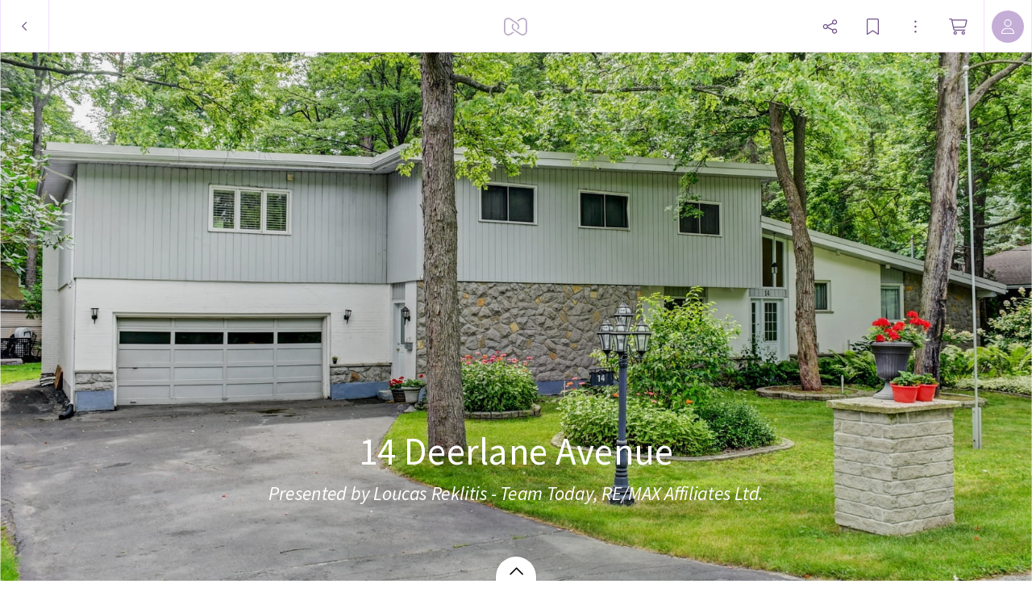

--- FILE ---
content_type: application/javascript
request_url: https://myalbum.com/legacyalbum/KRY7y9RSvroa/json
body_size: 10288
content:
{"album":{"key":"KRY7y9RSvroa","title":"14 Deerlane Avenue","subTitle":"Presented by Loucas Reklitis - Team Today, RE\/MAX Affiliates Ltd.","gridVersion":"9e3673763ea322734717d31e00b2d95766544fb4","bookmarkers":[],"creators":[{"shortname":"Team Today","fullname":"Team Today Today","avatar":{"key":"cSQWDAZXtM99","url":"https:\/\/thumbs-us-east-1.myalbum.io\/photo\/180\/344a4ac3-7e90-4414-b6d3-ae521de071ed.jpg","sizes":[["180",180,180,"photo\/180\/344a4ac3-7e90-4414-b6d3-ae521de071ed.jpg",3,"https:\/\/thumbs-us-east-1.myalbum.io\/photo\/180\/344a4ac3-7e90-4414-b6d3-ae521de071ed.jpg"],["360",360,360,"photo\/360\/7e2a73cf-b629-4ec4-83ee-3885a8103331.jpg",3,"https:\/\/thumbs-us-east-1.myalbum.io\/photo\/360\/7e2a73cf-b629-4ec4-83ee-3885a8103331.jpg"]],"initials":"TT","color":"ff804a"}}],"header":{"photo":{"photoKey":"PDXJts8ZEguQ","isPanorama":false,"hasPanoramaView":false,"hasAnimatedView":true,"fileName":"003ext.jpg","sizes":[["180",271,180,"photo\/180\/e8522286-f721-4ea4-b8df-099e544e5249.jpg",3],["360",542,360,"photo\/360\/2ca0cffd-fcc7-4e74-81a4-ab4bd9de7b9e.jpg",3],["540",813,540,"photo\/540\/89b40a09-e095-480d-b6c2-5e550a6ac305.jpg",3],["1k0",1626,1080,"photo\/1k0\/a6991782-7b54-4db9-9622-75ef3c270f1f.jpg",3]],"colors":{"dominant":"779840","accent":"90a63a"},"previewSize":[["180",271,180,"photo\/180\/e8522286-f721-4ea4-b8df-099e544e5249.jpg",3]]},"design":{"key":"error-uvic-gulgul","set":"myalbum","description":"Page 0","default":true,"published":true,"type":"cover","blueprints":[{"name":"landscape 4","url":"https:\/\/misc.myalbum.io\/designs\/blueprints\/error-uvic-gulgul\/38\/0cda1cce-69a3-40d5-8860-e7732e0b116f.json","width":4600,"height":1090,"artBox":{"width":1900,"height":1000}},{"name":"landscape 2","url":"https:\/\/misc.myalbum.io\/designs\/blueprints\/error-uvic-gulgul\/38\/5ed0c308-26c9-4423-a136-161d7594d564.json","width":3074,"height":1090,"artBox":{"width":1374,"height":1000}},{"name":"landscape 3","url":"https:\/\/misc.myalbum.io\/designs\/blueprints\/error-uvic-gulgul\/38\/662b4228-177a-4e62-8310-471a82c40a47.json","width":3800,"height":1090,"artBox":{"width":1537,"height":1000}},{"name":"square","url":"https:\/\/misc.myalbum.io\/designs\/blueprints\/error-uvic-gulgul\/38\/77b834cf-4144-4cb9-a632-4284d49331da.json","width":2368,"height":1096,"artBox":{"width":1000,"height":1000}},{"name":"landscape 1","url":"https:\/\/misc.myalbum.io\/designs\/blueprints\/error-uvic-gulgul\/38\/8f7d56b7-620c-4ea6-b564-73fe8294eb24.json","width":2571,"height":1090,"artBox":{"width":1203,"height":1000}},{"name":"portrait 1","url":"https:\/\/misc.myalbum.io\/designs\/blueprints\/error-uvic-gulgul\/38\/dfe424f9-850b-459f-9f61-16eb3d39b8dc.json","width":2326,"height":1490,"artBox":{"width":988,"height":1400}},{"name":"portrait 2","url":"https:\/\/misc.myalbum.io\/designs\/blueprints\/error-uvic-gulgul\/38\/ed1379c5-6c11-4db8-9f65-d5be1f5472bc.json","width":2531,"height":1490,"artBox":{"width":1173,"height":1400}}]},"logo":""}},"itemdata":{"C3HsCokp2XzG":{"type":1,"shape":0,"social":[0,0],"photoKey":"C3HsCokp2XzG","isPanorama":false,"hasPanoramaView":false,"hasAnimatedView":true,"fileName":"002ext.jpg","sizes":[["180",270,180,"photo\/180\/1d742178-71bc-4531-9623-9896b15f1842.jpg",3],["360",540,360,"photo\/360\/4d990142-f366-4347-86cd-73b3318bd2c7.jpg",3],["540",810,540,"photo\/540\/24c71543-4e47-431b-8d61-ebb6a5abb4be.jpg",3],["1k0",1620,1080,"photo\/1k0\/48425caa-9460-47d1-be2e-b9e11279f1f5.jpg",3]]},"PDXJts8ZEguQ":{"type":1,"shape":0,"social":[0,0],"photoKey":"PDXJts8ZEguQ","isPanorama":false,"hasPanoramaView":false,"hasAnimatedView":true,"fileName":"003ext.jpg","sizes":[["180",271,180,"photo\/180\/e8522286-f721-4ea4-b8df-099e544e5249.jpg",3],["360",542,360,"photo\/360\/2ca0cffd-fcc7-4e74-81a4-ab4bd9de7b9e.jpg",3],["540",813,540,"photo\/540\/89b40a09-e095-480d-b6c2-5e550a6ac305.jpg",3],["1k0",1626,1080,"photo\/1k0\/a6991782-7b54-4db9-9622-75ef3c270f1f.jpg",3]]},"FF8MDkYzfCEr":{"type":1,"shape":0,"social":[0,0],"photoKey":"FF8MDkYzfCEr","isPanorama":false,"hasPanoramaView":false,"hasAnimatedView":true,"fileName":"004ent.jpg","sizes":[["180",270,180,"photo\/180\/557ad250-c6b2-4d20-825e-98ec313d157f.jpg",3],["360",540,360,"photo\/360\/2bb67d1a-c943-41cf-a87e-3d0404c952e6.jpg",3],["540",810,540,"photo\/540\/354f1892-8bf4-4740-9ef4-027077b6b79c.jpg",3],["1k0",1620,1080,"photo\/1k0\/ad568da3-5feb-47e6-b3e6-7b80824cdbaf.jpg",3]]},"LCpbdsAAdcpW":{"type":1,"shape":0,"social":[0,0],"photoKey":"LCpbdsAAdcpW","isPanorama":false,"hasPanoramaView":false,"hasAnimatedView":true,"fileName":"005ent.jpg","sizes":[["180",270,180,"photo\/180\/fa4709c6-1f40-4616-be3f-eb71f263bafb.jpg",3],["360",540,360,"photo\/360\/f9224783-bf23-45af-a3ab-12a9800036e3.jpg",3],["540",810,540,"photo\/540\/1307c716-fd5e-47b9-bdd5-65e2d405466c.jpg",3],["1k0",1620,1080,"photo\/1k0\/ef8a494f-43cd-43d3-aa29-20a54d57b9bd.jpg",3]]},"yyRDQUwyc9dN":{"type":1,"shape":0,"social":[0,0],"photoKey":"yyRDQUwyc9dN","isPanorama":false,"hasPanoramaView":false,"hasAnimatedView":true,"fileName":"007liv.jpg","sizes":[["180",270,180,"photo\/180\/921331fb-3401-4774-9b49-d26511072bfd.jpg",3],["360",540,360,"photo\/360\/b1c9549a-ad19-47a8-beda-d6bcb33ea63e.jpg",3],["540",810,540,"photo\/540\/5231fa37-b677-479d-91b9-83bf7c297cff.jpg",3],["1k0",1620,1080,"photo\/1k0\/a1546431-bd49-4fe2-8def-da1fb168b607.jpg",3]]},"ZwiygPqnyA6Q":{"type":1,"shape":0,"social":[0,0],"photoKey":"ZwiygPqnyA6Q","isPanorama":false,"hasPanoramaView":false,"hasAnimatedView":true,"fileName":"006liv.jpg","sizes":[["180",270,180,"photo\/180\/804acb13-1bc5-4908-aae2-75bd5011ee01.jpg",3],["360",540,360,"photo\/360\/a48c9694-4f53-44be-9e02-3da37edc727e.jpg",3],["540",810,540,"photo\/540\/610701f2-b2e0-44d2-b8b6-ec3f9a8c225c.jpg",3],["1k0",1620,1080,"photo\/1k0\/3aef53bf-7dfe-4abc-a48b-1f8ff7983e3b.jpg",3]]},"FpupcYYbAQ6H":{"type":1,"shape":0,"social":[0,0],"photoKey":"FpupcYYbAQ6H","isPanorama":false,"hasPanoramaView":false,"hasAnimatedView":true,"fileName":"009liv.jpg","sizes":[["180",270,180,"photo\/180\/683a512e-c953-4edb-80b3-34130daa421d.jpg",3],["360",540,360,"photo\/360\/e5d0c16a-43ed-4044-a2f8-961ee2cf11d1.jpg",3],["540",810,540,"photo\/540\/fa6c532c-1018-4b40-9f17-4e602037c2df.jpg",3],["1k0",1620,1080,"photo\/1k0\/b5174470-f865-45c0-bd92-7d2dce8505f7.jpg",3]]},"YjyWQMLUe7Gd":{"type":1,"shape":0,"social":[0,0],"photoKey":"YjyWQMLUe7Gd","isPanorama":false,"hasPanoramaView":false,"hasAnimatedView":true,"fileName":"010din.jpg","sizes":[["180",270,180,"photo\/180\/0624c5e4-6cb8-4121-bc09-d181c5ce5cab.jpg",3],["360",540,360,"photo\/360\/d038e43f-7747-4494-abec-149439f404e3.jpg",3],["540",810,540,"photo\/540\/268d6e65-2f88-4080-a608-3521cd262b84.jpg",3],["1k0",1620,1080,"photo\/1k0\/1a4ab0ac-8935-4184-89d7-cb8e22c5df89.jpg",3]]},"TmUvFUardRK3":{"type":1,"shape":0,"social":[0,0],"photoKey":"TmUvFUardRK3","isPanorama":false,"hasPanoramaView":false,"hasAnimatedView":true,"fileName":"011din.jpg","sizes":[["180",270,180,"photo\/180\/632fe2db-8e40-4ebe-a3e2-778a7adf6a99.jpg",3],["360",540,360,"photo\/360\/cb24353b-d0bf-40ac-9939-de72488966c3.jpg",3],["540",810,540,"photo\/540\/1bc42ba4-c433-4486-bc5b-757fd986b344.jpg",3],["1k0",1620,1080,"photo\/1k0\/b4c49a58-a121-4d38-af70-30023703dd7f.jpg",3]]},"y5nrhUztQ7tF":{"type":1,"shape":0,"social":[0,0],"photoKey":"y5nrhUztQ7tF","isPanorama":false,"hasPanoramaView":false,"hasAnimatedView":true,"fileName":"012din.jpg","sizes":[["180",270,180,"photo\/180\/445f591d-dc84-467d-8575-f53deb9fe681.jpg",3],["360",540,360,"photo\/360\/d4ab9ff4-7e8a-4d6a-b1a1-b630db7f94eb.jpg",3],["540",810,540,"photo\/540\/641993be-d4f7-488d-a141-2fb612367e81.jpg",3],["1k0",1620,1080,"photo\/1k0\/6bd0634f-4eb8-40eb-9522-eb1465995255.jpg",3]]},"HRbbr6WemASS":{"type":1,"shape":0,"social":[0,0],"photoKey":"HRbbr6WemASS","isPanorama":false,"hasPanoramaView":false,"hasAnimatedView":true,"fileName":"008liv.jpg","sizes":[["180",270,180,"photo\/180\/f1e03e83-33bb-44fd-81f0-7180ec7f4de0.jpg",3],["360",540,360,"photo\/360\/c50d8e79-cc9a-4977-ac72-7fac2cf031e4.jpg",3],["540",810,540,"photo\/540\/3521bb91-c908-40b5-b52c-29f02b86334d.jpg",3],["1k0",1620,1080,"photo\/1k0\/b9f7c28e-83d9-42c6-a3dd-a7d459025a50.jpg",3]]},"KoeNibVoKGAL":{"type":1,"shape":0,"social":[0,0],"photoKey":"KoeNibVoKGAL","isPanorama":false,"hasPanoramaView":false,"hasAnimatedView":true,"fileName":"013kit.jpg","sizes":[["180",270,180,"photo\/180\/b63c2ef7-a276-4113-b9e4-7155ae8de20c.jpg",3],["360",540,360,"photo\/360\/70c2b596-a7ab-4a3f-9602-c5b94aa8fab3.jpg",3],["540",810,540,"photo\/540\/5e9b9d94-2834-48d0-8f8f-a371adf35f54.jpg",3],["1k0",1620,1080,"photo\/1k0\/32516ee8-6ad0-491a-8a5c-2ade16b24bde.jpg",3]]},"n9RNfrRNTSi5":{"type":1,"shape":0,"social":[0,0],"photoKey":"n9RNfrRNTSi5","isPanorama":false,"hasPanoramaView":false,"hasAnimatedView":true,"fileName":"014kit.jpg","sizes":[["180",270,180,"photo\/180\/9efd14a8-4a28-4bfc-8395-822d7832fbc5.jpg",3],["360",540,360,"photo\/360\/d89bbfbb-a117-4560-bd17-5fc2a957807f.jpg",3],["540",810,540,"photo\/540\/be4361be-2b89-4d08-98fa-a04206e8ae04.jpg",3],["1k0",1620,1080,"photo\/1k0\/69d92c6b-2385-438a-91ce-c8f91aa8df45.jpg",3]]},"fmLVk23qLA6u":{"type":1,"shape":0,"social":[0,0],"photoKey":"fmLVk23qLA6u","isPanorama":false,"hasPanoramaView":false,"hasAnimatedView":true,"fileName":"016kit.jpg","sizes":[["180",270,180,"photo\/180\/29098705-b2f8-47ba-a61b-d9878111f1bf.jpg",3],["360",540,360,"photo\/360\/22ab61cc-2b77-42ba-9897-7f8356351af9.jpg",3],["540",810,540,"photo\/540\/6a1cae91-2aea-49f4-b8d8-f86a88be3e45.jpg",3],["1k0",1620,1080,"photo\/1k0\/3c076eea-95b7-4d4a-bf58-8fd24824d47d.jpg",3]]},"PbL4xBaqpGMZ":{"type":1,"shape":0,"social":[0,0],"photoKey":"PbL4xBaqpGMZ","isPanorama":false,"hasPanoramaView":false,"hasAnimatedView":true,"fileName":"015kit.jpg","sizes":[["180",270,180,"photo\/180\/d42585cc-4092-445b-a9cd-d400db306348.jpg",3],["360",540,360,"photo\/360\/80757555-48cc-4809-97ce-aa9ef4e4d389.jpg",3],["540",810,540,"photo\/540\/7e43ab60-57f4-4b61-9d5c-f245b2eebaa5.jpg",3],["1k0",1620,1080,"photo\/1k0\/608fb687-d3ca-44fb-82ae-a41cca543c07.jpg",3]]},"VgdQpbLMEQc2":{"type":1,"shape":0,"social":[0,0],"photoKey":"VgdQpbLMEQc2","isPanorama":false,"hasPanoramaView":false,"hasAnimatedView":true,"fileName":"029bed3.jpg","sizes":[["180",270,180,"photo\/180\/67f8b44d-8249-4003-ba9b-4ca7d940b112.jpg",3],["360",540,360,"photo\/360\/09f03509-c4a0-4c15-a6fc-9e2ad737b87c.jpg",3],["540",810,540,"photo\/540\/b071acc6-51ba-456f-94c7-5741728b8822.jpg",3],["1k0",1620,1080,"photo\/1k0\/0fb69789-d5c3-4c47-b642-941a2ae59f3b.jpg",3]]},"WLWpTqkKHhqs":{"type":1,"shape":0,"social":[0,0],"photoKey":"WLWpTqkKHhqs","isPanorama":false,"hasPanoramaView":false,"hasAnimatedView":true,"fileName":"027bed2.jpg","sizes":[["180",270,180,"photo\/180\/ec648d87-61a8-4f78-a95a-e2715fe9c5d3.jpg",3],["360",540,360,"photo\/360\/40574bff-6e8b-4b74-b7e0-51b975c679fa.jpg",3],["540",810,540,"photo\/540\/1e8a8dbf-09af-4472-aebe-f61bc5ddbf49.jpg",3],["1k0",1620,1080,"photo\/1k0\/ffae067d-ad01-4f1f-996f-e0dd09a7e8c0.jpg",3]]},"nD4i37o9tgbw":{"type":1,"shape":0,"social":[0,0],"photoKey":"nD4i37o9tgbw","isPanorama":false,"hasPanoramaView":false,"hasAnimatedView":true,"fileName":"028bed2.jpg","sizes":[["180",270,180,"photo\/180\/34b38948-c6ac-42ef-ba30-6a81f02b3a3a.jpg",3],["360",540,360,"photo\/360\/3bfd46cb-2b7a-47db-a38a-96cbee57cd64.jpg",3],["540",810,540,"photo\/540\/e80e969a-1a8f-4056-bce3-04b52fae792c.jpg",3],["1k0",1620,1080,"photo\/1k0\/cafefdd3-a2cb-4d45-a143-494a6448a2ab.jpg",3]]},"QX8C5MVyYJs4":{"type":1,"shape":0,"social":[0,0],"photoKey":"QX8C5MVyYJs4","isPanorama":false,"hasPanoramaView":false,"hasAnimatedView":true,"fileName":"030bed3.jpg","sizes":[["180",269,180,"photo\/180\/136bcc70-bf6f-426c-a34a-32a9df0ccc70.jpg",3],["360",538,360,"photo\/360\/031ca137-1d0b-4009-ab54-d87433e9240e.jpg",3],["540",807,540,"photo\/540\/d3d23e81-4f68-4f77-9dd2-d35a114d5510.jpg",3],["1k0",1614,1080,"photo\/1k0\/27dbf2cb-9459-429f-99e2-baff29547e1d.jpg",3]]},"96RBf3SpoAd5":{"type":1,"shape":0,"social":[0,0],"photoKey":"96RBf3SpoAd5","isPanorama":false,"hasPanoramaView":false,"hasAnimatedView":true,"fileName":"031bed3.jpg","sizes":[["180",270,180,"photo\/180\/6d9ed81c-8a9a-45d3-b0a2-64afa731cdfa.jpg",3],["360",540,360,"photo\/360\/d31d2871-52cd-4650-bc5c-5ce4bba76ea5.jpg",3],["540",810,540,"photo\/540\/2cff24f3-1c66-426c-8a28-c4be539e8aae.jpg",3],["1k0",1620,1080,"photo\/1k0\/187d968e-35d3-4068-8773-10ca690d819a.jpg",3]]},"3FR2LPj3TsTK":{"type":1,"shape":0,"social":[0,0],"photoKey":"3FR2LPj3TsTK","isPanorama":false,"hasPanoramaView":false,"hasAnimatedView":true,"fileName":"039bat3.jpg","sizes":[["180",270,180,"photo\/180\/a772c4c3-0131-4fc4-bfdc-9f37494236ae.jpg",3],["360",540,360,"photo\/360\/2098d883-3779-4224-8813-ebff0a453d07.jpg",3],["540",810,540,"photo\/540\/2dccf433-8c87-4371-93a4-0f30941b1bb2.jpg",3],["1k0",1620,1080,"photo\/1k0\/feb0ea5c-c85e-4ff4-b94c-ff3f0c67761c.jpg",3]]},"4G2DrmXaJLFe":{"type":1,"shape":0,"social":[0,0],"photoKey":"4G2DrmXaJLFe","isPanorama":false,"hasPanoramaView":false,"hasAnimatedView":true,"fileName":"032bed3bat.jpg","sizes":[["180",270,180,"photo\/180\/7170d0b5-6fa3-4f76-8a83-77fb7fbdcee0.jpg",3],["360",540,360,"photo\/360\/820728c5-b11a-451c-8fce-f0388e614109.jpg",3],["540",810,540,"photo\/540\/2ce63d6b-8e39-4052-b20b-ff0e7cf2136a.jpg",3],["1k0",1620,1080,"photo\/1k0\/45a1713f-785e-4e7b-b5aa-806d22a23fc4.jpg",3]]},"YrpgLt94zAGs":{"type":1,"shape":0,"social":[0,0],"photoKey":"YrpgLt94zAGs","isPanorama":false,"hasPanoramaView":false,"hasAnimatedView":true,"fileName":"038bat3.jpg","sizes":[["180",270,180,"photo\/180\/930a2b00-e097-49b1-939b-1c38d67531ba.jpg",3],["360",540,360,"photo\/360\/914e97ee-3781-4549-b117-2130a98c97e9.jpg",3],["540",810,540,"photo\/540\/9631cc28-de51-4ea2-95c3-8dd4971098ea.jpg",3],["1k0",1620,1080,"photo\/1k0\/27873558-3ad1-4b35-aa9b-8d7d553d5524.jpg",3]]},"hKzrQTZawV5p":{"type":1,"shape":0,"social":[0,0],"photoKey":"hKzrQTZawV5p","isPanorama":false,"hasPanoramaView":false,"hasAnimatedView":true,"fileName":"036bed5.jpg","sizes":[["180",270,180,"photo\/180\/97214bc2-c22e-4130-9fab-0985c8432540.jpg",3],["360",540,360,"photo\/360\/960c158b-edca-4ebf-887d-9c2b6ec4b0dc.jpg",3],["540",810,540,"photo\/540\/c19ea254-558e-4bcd-a365-3a15b7b6dfd9.jpg",3],["1k0",1620,1080,"photo\/1k0\/bf62351e-46db-41d8-9b33-89a39446921a.jpg",3]]},"tfK4Vb8h2jTK":{"type":1,"shape":0,"social":[0,0],"photoKey":"tfK4Vb8h2jTK","isPanorama":false,"hasPanoramaView":false,"hasAnimatedView":true,"fileName":"035bed4.jpg","sizes":[["180",270,180,"photo\/180\/6b081add-eefe-47dc-804e-d88ed3a66b3a.jpg",3],["360",540,360,"photo\/360\/b5bec53e-7652-4ec2-8b8e-b2c716a297ca.jpg",3],["540",810,540,"photo\/540\/deb5b986-86f3-452a-8d3c-e23d5bdf3f73.jpg",3],["1k0",1620,1080,"photo\/1k0\/488bb56f-5ed5-4800-95dc-af2748decc6d.jpg",3]]},"Dpw96egJ6iLr":{"type":1,"shape":0,"social":[0,0],"photoKey":"Dpw96egJ6iLr","isPanorama":false,"hasPanoramaView":false,"hasAnimatedView":true,"fileName":"033bed4.jpg","sizes":[["180",270,180,"photo\/180\/945cfbfc-9024-4751-a63c-8461e39aa2b2.jpg",3],["360",540,360,"photo\/360\/9161aac1-7d6f-4913-a2a1-342d7cbe5db8.jpg",3],["540",810,540,"photo\/540\/7844538f-b728-4729-8cc3-d0962418e4d9.jpg",3],["1k0",1620,1080,"photo\/1k0\/0207bd48-5c00-4d06-ad92-f6f7b8fb5fd1.jpg",3]]},"r9rvtc3mv3zM":{"type":1,"shape":0,"social":[0,0],"photoKey":"r9rvtc3mv3zM","isPanorama":false,"hasPanoramaView":false,"hasAnimatedView":true,"fileName":"037bed5.jpg","sizes":[["180",270,180,"photo\/180\/b94e2ec0-60e2-4b38-9c4d-fc560a245e49.jpg",3],["360",540,360,"photo\/360\/a598ce0b-309e-41c8-b76e-6c284cb52bf3.jpg",3],["540",810,540,"photo\/540\/4b217fd4-17e1-47cc-99e8-50bd2ec83e3d.jpg",3],["1k0",1620,1080,"photo\/1k0\/3d74e1e4-b4e5-461b-9e9e-15a92d70bd98.jpg",3]]},"dtvaJicdbvtS":{"type":1,"shape":0,"social":[0,0],"photoKey":"dtvaJicdbvtS","isPanorama":false,"hasPanoramaView":false,"hasAnimatedView":true,"fileName":"020prim.jpg","sizes":[["180",270,180,"photo\/180\/970e54e5-3312-4746-af24-ed7d8fdd17e7.jpg",3],["360",540,360,"photo\/360\/f1e18909-5061-4e2a-b952-d7d6250fe883.jpg",3],["540",810,540,"photo\/540\/067355d4-3d5f-4485-ae22-3a2565ae9dcf.jpg",3],["1k0",1620,1080,"photo\/1k0\/8da990f7-0474-420b-9dff-d985622c8a7b.jpg",3]]},"6uc5JPJcLVvk":{"type":1,"shape":0,"social":[0,0],"photoKey":"6uc5JPJcLVvk","isPanorama":false,"hasPanoramaView":false,"hasAnimatedView":true,"fileName":"017prim.jpg","sizes":[["180",270,180,"photo\/180\/f88ccde6-5ccc-46a4-80f5-808fbda7b01b.jpg",3],["360",540,360,"photo\/360\/14ce9f2e-b7ad-469c-8554-7b38f789ecc7.jpg",3],["540",810,540,"photo\/540\/54d65b96-96cf-47d8-a033-ac30be06867c.jpg",3],["1k0",1620,1080,"photo\/1k0\/3331de38-64ae-4c42-8d1e-69de580b8511.jpg",3]]},"NcuGdhNCkhy8":{"type":1,"shape":0,"social":[0,0],"photoKey":"NcuGdhNCkhy8","isPanorama":false,"hasPanoramaView":false,"hasAnimatedView":true,"fileName":"018prim.jpg","sizes":[["180",270,180,"photo\/180\/f24e84f9-55ac-453f-8f09-75f25320b81b.jpg",3],["360",540,360,"photo\/360\/d1e86330-6bf3-4989-bd13-922f0de80237.jpg",3],["540",810,540,"photo\/540\/fd223d3d-e0c0-4f5d-88fa-7092a437506e.jpg",3],["1k0",1620,1080,"photo\/1k0\/16701c9b-976e-48a7-9e35-f6989eb18e8b.jpg",3]]},"isPM2bZ69PjC":{"type":1,"shape":0,"social":[0,0],"photoKey":"isPM2bZ69PjC","isPanorama":false,"hasPanoramaView":false,"hasAnimatedView":true,"fileName":"019prim.jpg","sizes":[["180",270,180,"photo\/180\/ffcf9652-38f2-4f3a-b145-2ced8abd4014.jpg",3],["360",540,360,"photo\/360\/39befd5f-0240-4d3b-aa2f-5f34fd683595.jpg",3],["540",810,540,"photo\/540\/f442be1c-4377-4a2c-96b0-9fb5d20526ff.jpg",3],["1k0",1620,1080,"photo\/1k0\/464520e6-335d-4d98-8b5b-cbb86409a97f.jpg",3]]},"t644eWJKJJGo":{"type":1,"shape":0,"social":[0,0],"photoKey":"t644eWJKJJGo","isPanorama":false,"hasPanoramaView":false,"hasAnimatedView":true,"fileName":"021primbat.jpg","sizes":[["180",269,180,"photo\/180\/0810f32d-6a26-4357-9e01-b33624045920.jpg",3],["360",538,360,"photo\/360\/3483d874-d199-4b04-a0eb-3b550022a997.jpg",3],["540",807,540,"photo\/540\/d6e598ed-108f-4b4a-a82d-ef2e0dd30ff3.jpg",3],["1k0",1614,1080,"photo\/1k0\/2555a0e8-3feb-4a63-81ea-aa7b0e7113c1.jpg",3]]},"Z6iLK7C5vCoQ":{"type":1,"shape":0,"social":[0,0],"photoKey":"Z6iLK7C5vCoQ","isPanorama":false,"hasPanoramaView":false,"hasAnimatedView":true,"fileName":"023primbat.jpg","sizes":[["180",270,180,"photo\/180\/3845e313-192d-4fff-ba6a-56b902404059.jpg",3],["360",540,360,"photo\/360\/8eee3ee9-7c1d-488a-ae36-968eadd47a4f.jpg",3],["540",810,540,"photo\/540\/882160fc-ecd2-47d1-a2a5-72d575bc26cd.jpg",3],["1k0",1620,1080,"photo\/1k0\/45048f8a-6a1b-4ba4-b7b6-86064308baa5.jpg",3]]},"bs425izyuF5w":{"type":1,"shape":0,"social":[0,0],"photoKey":"bs425izyuF5w","isPanorama":false,"hasPanoramaView":false,"hasAnimatedView":true,"fileName":"022primbat.jpg","sizes":[["180",270,180,"photo\/180\/6497c1e7-0b96-4f18-89bc-04ee0bdf64a6.jpg",3],["360",540,360,"photo\/360\/e1fcc636-167e-4046-84f8-04a486e95f50.jpg",3],["540",810,540,"photo\/540\/b33b3de3-05ae-43cc-bdec-fc08d806f04b.jpg",3],["1k0",1620,1080,"photo\/1k0\/f8ff1933-95cc-4c81-8816-0547d2b55444.jpg",3]]},"myPgwdHEvT5J":{"type":1,"shape":0,"social":[0,0],"photoKey":"myPgwdHEvT5J","isPanorama":false,"hasPanoramaView":false,"hasAnimatedView":true,"fileName":"026primbat.jpg","sizes":[["180",269,180,"photo\/180\/edfdd546-97dc-4a9e-8ceb-e740b51c57ca.jpg",3],["360",538,360,"photo\/360\/6a9d720e-fbd3-43a6-ae45-2fc0950e0668.jpg",3],["540",807,540,"photo\/540\/8c5cb703-f01d-4ee3-a55d-f1927cf592ce.jpg",3],["1k0",1614,1080,"photo\/1k0\/16189fa2-eaea-4698-a383-c5200dfe16d7.jpg",3]]},"78KKB9Ud236o":{"type":1,"shape":0,"social":[0,0],"photoKey":"78KKB9Ud236o","isPanorama":false,"hasPanoramaView":false,"hasAnimatedView":true,"fileName":"024primbat.jpg","sizes":[["180",270,180,"photo\/180\/6c2f57e3-8572-4b04-877d-caa1a92d6051.jpg",3],["360",540,360,"photo\/360\/a89258f0-f982-4872-a81e-fe1862fe501e.jpg",3],["540",810,540,"photo\/540\/ea2b40ba-351f-46e6-a218-e0d253f206f5.jpg",3],["1k0",1620,1080,"photo\/1k0\/682be7d6-723f-4a4f-902c-09387c5c1501.jpg",3]]},"ckZwGnQEK3a3":{"type":1,"shape":0,"social":[0,0],"photoKey":"ckZwGnQEK3a3","isPanorama":false,"hasPanoramaView":false,"hasAnimatedView":true,"fileName":"046den.jpg","sizes":[["180",270,180,"photo\/180\/b2b1245d-c8fe-45eb-b3a3-6e1e27bf386c.jpg",3],["360",540,360,"photo\/360\/ccd46f86-b5a1-4bde-8808-30caa6a45f0c.jpg",3],["540",810,540,"photo\/540\/a85df2ab-dca8-474f-892e-7a2733f23c58.jpg",3],["1k0",1620,1080,"photo\/1k0\/f89e154d-27df-4f5a-86fd-e00526eb6c88.jpg",3]]},"RuZExmgcbsr4":{"type":1,"shape":0,"social":[0,0],"photoKey":"RuZExmgcbsr4","isPanorama":false,"hasPanoramaView":false,"hasAnimatedView":true,"fileName":"047den.jpg","sizes":[["180",270,180,"photo\/180\/4bbb2d7e-3602-427a-8ee4-bb291174cc86.jpg",3],["360",540,360,"photo\/360\/f867cd61-dca0-400c-8ce0-e8666eb4ca40.jpg",3],["540",810,540,"photo\/540\/a7c164df-0a78-49e8-96db-506d9b20f3d1.jpg",3],["1k0",1620,1080,"photo\/1k0\/da29ee30-a0e6-4465-8662-daec355c6065.jpg",3]]},"qb2p92B5mVtX":{"type":1,"shape":0,"social":[0,0],"photoKey":"qb2p92B5mVtX","isPanorama":false,"hasPanoramaView":false,"hasAnimatedView":true,"fileName":"048den.jpg","sizes":[["180",269,180,"photo\/180\/f02f0aed-5f5c-420b-935a-927bb4757cf9.jpg",3],["360",538,360,"photo\/360\/f33527bc-47ea-4b94-b342-8d1d9cb44918.jpg",3],["540",807,540,"photo\/540\/93d3324c-d1f7-4f21-b170-03a5360a4192.jpg",3],["1k0",1614,1080,"photo\/1k0\/4194c81c-e459-4405-b701-3921de7247f4.jpg",3]]},"r6VYFkhXvKsZ":{"type":1,"shape":0,"social":[0,0],"photoKey":"r6VYFkhXvKsZ","isPanorama":false,"hasPanoramaView":false,"hasAnimatedView":true,"fileName":"049kit2.jpg","sizes":[["180",270,180,"photo\/180\/9b42e223-691a-4e9f-85c5-89a877af6193.jpg",3],["360",540,360,"photo\/360\/9de6062a-372c-4b1c-bdfc-0935825aad93.jpg",3],["540",810,540,"photo\/540\/d8c8c774-fd3b-4281-a3f6-5c9a47883618.jpg",3],["1k0",1620,1080,"photo\/1k0\/a767c10b-2ea2-4a79-b328-7d2757617e4c.jpg",3]]},"pURBeHsuonNG":{"type":1,"shape":0,"social":[0,0],"photoKey":"pURBeHsuonNG","isPanorama":false,"hasPanoramaView":false,"hasAnimatedView":true,"fileName":"050kit2.jpg","sizes":[["180",270,180,"photo\/180\/31fa73f9-7cf0-4711-9e5a-bf68cfaa6672.jpg",3],["360",540,360,"photo\/360\/f2961765-6f3d-416e-8263-f5166d4bd009.jpg",3],["540",810,540,"photo\/540\/3030aca6-d5ad-4258-9a3b-4240a019c8da.jpg",3],["1k0",1620,1080,"photo\/1k0\/b28d56ef-2979-4824-8d78-0daea03333f6.jpg",3]]},"GJuuPD8uKMfi":{"type":1,"shape":0,"social":[0,0],"photoKey":"GJuuPD8uKMfi","isPanorama":false,"hasPanoramaView":false,"hasAnimatedView":true,"fileName":"051kit2.jpg","sizes":[["180",270,180,"photo\/180\/e5e3808d-c154-4fcd-9b92-6e77fb999882.jpg",3],["360",540,360,"photo\/360\/6c371d1f-ced7-462b-b36e-0e5ccd39cfcc.jpg",3],["540",810,540,"photo\/540\/546dedef-ea10-4245-a274-4e1fb0235987.jpg",3],["1k0",1620,1080,"photo\/1k0\/789b585c-faf1-4d3c-bf73-3e0ba0d43d06.jpg",3]]},"XUtoxA5RimYv":{"type":1,"shape":0,"social":[0,0],"photoKey":"XUtoxA5RimYv","isPanorama":false,"hasPanoramaView":false,"hasAnimatedView":true,"fileName":"055bed6.jpg","sizes":[["180",270,180,"photo\/180\/2b245409-7e2a-4621-97e9-35cfb00cb6d2.jpg",3],["360",540,360,"photo\/360\/3d48659c-b443-4d48-addc-0d23758d2988.jpg",3],["540",810,540,"photo\/540\/a2c6a819-2ff6-4a46-8f88-6ee0fc7fbccf.jpg",3],["1k0",1620,1080,"photo\/1k0\/c5ce1ae4-24a6-4cbd-883e-f8204f7eff13.jpg",3]]},"Sr5qXfRtch9X":{"type":1,"shape":0,"social":[0,0],"photoKey":"Sr5qXfRtch9X","isPanorama":false,"hasPanoramaView":false,"hasAnimatedView":true,"fileName":"052ent2.jpg","sizes":[["180",270,180,"photo\/180\/3ec406a4-0226-444a-8f8c-e86cf79eab4d.jpg",3],["360",540,360,"photo\/360\/9b516216-47e5-42ec-8b2a-0ff4f4ac8fd9.jpg",3],["540",810,540,"photo\/540\/8b00c174-3711-4e26-85d2-91528c31d1f2.jpg",3],["1k0",1620,1080,"photo\/1k0\/d81b4586-406c-4d4c-a6c5-a379025e55a9.jpg",3]]},"iEegiz2afdKr":{"type":1,"shape":0,"social":[0,0],"photoKey":"iEegiz2afdKr","isPanorama":false,"hasPanoramaView":false,"hasAnimatedView":true,"fileName":"053ent2.jpg","sizes":[["180",270,180,"photo\/180\/7f0fde74-3410-4192-b568-33ade67501c0.jpg",3],["360",540,360,"photo\/360\/3f4e993c-1a32-48a9-b6a7-abafbd7d52d3.jpg",3],["540",810,540,"photo\/540\/93e45419-2499-4cb0-8196-a91332be6379.jpg",3],["1k0",1620,1080,"photo\/1k0\/3ac7bbbb-ce17-474c-be04-141d8f8ebacc.jpg",3]]},"k8UABaG4EafD":{"type":1,"shape":0,"social":[0,0],"photoKey":"k8UABaG4EafD","isPanorama":false,"hasPanoramaView":false,"hasAnimatedView":true,"fileName":"057bat4.jpg","sizes":[["180",270,180,"photo\/180\/a4228674-16fd-4ae3-b2b9-56108af2baae.jpg",3],["360",540,360,"photo\/360\/ef61947a-3d5b-43d2-8a2c-d280ca1da60d.jpg",3],["540",810,540,"photo\/540\/2960a8a8-ed71-480f-9159-d974b05243b5.jpg",3],["1k0",1620,1080,"photo\/1k0\/4fa00a2d-f2e5-4a61-acc7-d65fcae63e99.jpg",3]]},"EGjoitjAgwJZ":{"type":1,"shape":0,"social":[0,0],"photoKey":"EGjoitjAgwJZ","isPanorama":false,"hasPanoramaView":false,"hasAnimatedView":true,"fileName":"058bat5.jpg","sizes":[["180",270,180,"photo\/180\/e68c605d-ddfa-40b1-9523-b537e61614c0.jpg",3],["360",540,360,"photo\/360\/afb78610-a369-4e6c-b736-949acc228542.jpg",3],["540",810,540,"photo\/540\/cf856fa7-2d6c-4354-a693-24f429878809.jpg",3],["1k0",1620,1080,"photo\/1k0\/1f0f8ecb-5548-4ec0-ae26-69c2c3545fa7.jpg",3]]},"Unq93kgjY6uC":{"type":1,"shape":0,"social":[0,0],"photoKey":"Unq93kgjY6uC","isPanorama":false,"hasPanoramaView":false,"hasAnimatedView":true,"fileName":"059base.jpg","sizes":[["180",270,180,"photo\/180\/438d902d-85c1-4ffa-9f65-e4faf49bed32.jpg",3],["360",540,360,"photo\/360\/97f5053e-918c-4032-8a1f-395f9cb62722.jpg",3],["540",810,540,"photo\/540\/e45f53f2-4879-4ba2-972d-7f0f152a4288.jpg",3],["1k0",1620,1080,"photo\/1k0\/26560461-d73a-4e47-9896-53a2aea2e6e8.jpg",3]]},"gbG4RhnnTdnx":{"type":1,"shape":0,"social":[0,0],"photoKey":"gbG4RhnnTdnx","isPanorama":false,"hasPanoramaView":false,"hasAnimatedView":true,"fileName":"060bas.jpg","sizes":[["180",270,180,"photo\/180\/c89af3c7-f6f0-4151-acc3-41c1a93b2646.jpg",3],["360",540,360,"photo\/360\/1669aec3-34cd-471d-a839-416a0d069a8b.jpg",3],["540",810,540,"photo\/540\/ef0916fb-cb81-4be5-a80b-4fea29e232b5.jpg",3],["1k0",1620,1080,"photo\/1k0\/2a721782-b76f-4781-9ae6-8e5026986543.jpg",3]]},"pif5ogWiPx42":{"type":1,"shape":0,"social":[0,0],"photoKey":"pif5ogWiPx42","isPanorama":false,"hasPanoramaView":false,"hasAnimatedView":true,"fileName":"061base.jpg","sizes":[["180",270,180,"photo\/180\/5f767d7a-9fb6-4ff1-a022-fef1fb43c1cc.jpg",3],["360",540,360,"photo\/360\/4627b536-da71-41a6-bea2-44dc5b6875f0.jpg",3],["540",810,540,"photo\/540\/1fbc31a0-33b7-49a2-b734-4e7427d60703.jpg",3],["1k0",1620,1080,"photo\/1k0\/765444ad-adc6-48df-a63a-b813675c17c0.jpg",3]]},"W5AWU6rSZ5sM":{"type":1,"shape":0,"social":[0,0],"photoKey":"W5AWU6rSZ5sM","isPanorama":false,"hasPanoramaView":false,"hasAnimatedView":true,"fileName":"062base.jpg","sizes":[["180",270,180,"photo\/180\/92ad5a92-5ce0-478b-a3c0-ebe5392106d4.jpg",3],["360",540,360,"photo\/360\/f53e7113-6de0-4295-8990-8e9e34235bfe.jpg",3],["540",810,540,"photo\/540\/161fecae-3080-4e37-8c46-531302ffc261.jpg",3],["1k0",1620,1080,"photo\/1k0\/29309c27-364f-404c-9f64-409d3cf35c9c.jpg",3]]},"rUyKGULPMXou":{"type":1,"shape":0,"social":[0,0],"photoKey":"rUyKGULPMXou","isPanorama":false,"hasPanoramaView":false,"hasAnimatedView":true,"fileName":"063bar.jpg","sizes":[["180",270,180,"photo\/180\/40e6dd2a-4973-4fab-a74f-d8f314582fc6.jpg",3],["360",540,360,"photo\/360\/ea72d311-c64e-4dcf-a54b-e5a7ed23f19f.jpg",3],["540",810,540,"photo\/540\/934006da-2275-4234-975c-2b3663c6797d.jpg",3],["1k0",1620,1080,"photo\/1k0\/822f5605-af8d-47ca-8231-1e72040cc09c.jpg",3]]},"PbnZzenWuqQZ":{"type":1,"shape":0,"social":[0,0],"photoKey":"PbnZzenWuqQZ","isPanorama":false,"hasPanoramaView":false,"hasAnimatedView":true,"fileName":"072back.jpg","sizes":[["180",271,180,"photo\/180\/5cdf17f3-9464-4951-aaef-72c42e546d7f.jpg",3],["360",542,360,"photo\/360\/6dc9e890-356f-45c6-964a-2bbd72605eb0.jpg",3],["540",813,540,"photo\/540\/1bd1d3a5-4c99-4453-81bd-f2fc01f4a5b8.jpg",3],["1k0",1626,1080,"photo\/1k0\/6b91456e-5e48-4c55-b056-548e02910f46.jpg",3]]},"JVS4VSrCUDJf":{"type":1,"shape":0,"social":[0,0],"photoKey":"JVS4VSrCUDJf","isPanorama":false,"hasPanoramaView":false,"hasAnimatedView":true,"fileName":"071back.jpg","sizes":[["180",271,180,"photo\/180\/8f2afdae-c461-40c4-b832-d1b8b7d92677.jpg",3],["360",542,360,"photo\/360\/b5f8d63f-1613-4959-9172-ccc6d05216ae.jpg",3],["540",813,540,"photo\/540\/2651c3e5-d182-4a0f-8e8a-f6555cfe7e23.jpg",3],["1k0",1626,1080,"photo\/1k0\/2070a1f4-871e-494e-9bda-b185686f2c93.jpg",3]]},"aM3a6sQSxSpp":{"type":1,"shape":0,"social":[0,0],"photoKey":"aM3a6sQSxSpp","isPanorama":false,"hasPanoramaView":false,"hasAnimatedView":true,"fileName":"070back.jpg","sizes":[["180",270,180,"photo\/180\/11cecbba-810e-48cb-a5db-60ba2a32ec9a.jpg",3],["360",540,360,"photo\/360\/6278dcda-ba3c-4bf9-91c7-13fec5b0a3d4.jpg",3],["540",810,540,"photo\/540\/a0f6a615-2981-4409-9789-99971b55e2b1.jpg",3],["1k0",1620,1080,"photo\/1k0\/c17e6e31-02f3-471c-b743-ed6b0b44b8bb.jpg",3]]},"dwmhyTx3PY25":{"type":1,"shape":0,"social":[0,0],"photoKey":"dwmhyTx3PY25","isPanorama":false,"hasPanoramaView":false,"hasAnimatedView":true,"fileName":"069back.jpg","sizes":[["180",270,180,"photo\/180\/a499c5c1-a10d-42ba-bb34-3761c25055d4.jpg",3],["360",540,360,"photo\/360\/bf5bc118-efeb-415f-ba50-39e17419b04c.jpg",3],["540",810,540,"photo\/540\/fbe8bb48-aed2-411a-8dd0-e7fb5b33fd07.jpg",3],["1k0",1620,1080,"photo\/1k0\/e7556762-bec6-4656-b897-a4d4d5ebed0c.jpg",3]]},"FnFQt74Kebaq":{"type":1,"shape":0,"social":[0,0],"photoKey":"FnFQt74Kebaq","isPanorama":false,"hasPanoramaView":false,"hasAnimatedView":true,"fileName":"068bbq.jpg","sizes":[["180",270,180,"photo\/180\/1d66e88c-5eb5-4232-a2a6-ada8c61a5068.jpg",3],["360",540,360,"photo\/360\/421d2cd0-fb07-4559-af6f-60adefada6dd.jpg",3],["540",810,540,"photo\/540\/f6ea8569-2641-421a-ae71-4b3ddd0a8202.jpg",3],["1k0",1620,1080,"photo\/1k0\/d700c0f9-5369-4bd9-9e95-8bec18720b76.jpg",3]]},"USZPwU6ajavq":{"type":1,"shape":0,"social":[0,0],"photoKey":"USZPwU6ajavq","isPanorama":false,"hasPanoramaView":false,"hasAnimatedView":true,"fileName":"067bbq.jpg","sizes":[["180",270,180,"photo\/180\/942f52c0-388c-4176-88ff-afbe35e5c715.jpg",3],["360",540,360,"photo\/360\/c26b3f7b-4d7e-4ca9-9c82-9f44967005bd.jpg",3],["540",810,540,"photo\/540\/0b1b2560-aedb-43b6-8d3f-0998ee7b85d5.jpg",3],["1k0",1620,1080,"photo\/1k0\/0d66dcf0-4d17-4533-94f6-eb6572cbec72.jpg",3]]},"kFjY3mpYULjU":{"type":1,"shape":0,"social":[0,0],"photoKey":"kFjY3mpYULjU","isPanorama":false,"hasPanoramaView":false,"hasAnimatedView":true,"fileName":"066pat.jpg","sizes":[["180",270,180,"photo\/180\/45993674-0fc4-442c-b0ff-9cdf1301ba9f.jpg",3],["360",540,360,"photo\/360\/986422da-8810-44c1-8b6d-91c06e2f35b1.jpg",3],["540",810,540,"photo\/540\/fe4f22b5-c85d-425a-bfe8-81ccbc43524b.jpg",3],["1k0",1620,1080,"photo\/1k0\/5932f3fc-57ab-4fdd-a433-69906caf6eea.jpg",3]]},"V7nWsQA2nccZ":{"type":1,"shape":0,"social":[0,0],"photoKey":"V7nWsQA2nccZ","isPanorama":false,"hasPanoramaView":false,"hasAnimatedView":true,"fileName":"065pat.jpg","sizes":[["180",270,180,"photo\/180\/0bd862e6-171a-4d6f-995c-640af165a8f6.jpg",3],["360",540,360,"photo\/360\/8b03de6c-905c-464e-9a13-336db6d82cf2.jpg",3],["540",810,540,"photo\/540\/1a51df4e-3be9-4cc9-84ce-a5255be6858c.jpg",3],["1k0",1620,1080,"photo\/1k0\/7bee97d0-4c93-43d6-943a-0aed597da553.jpg",3]]},"cs9pifHvuEwH":{"type":1,"shape":0,"social":[0,0],"photoKey":"cs9pifHvuEwH","isPanorama":false,"hasPanoramaView":false,"hasAnimatedView":true,"fileName":"064pat.jpg","sizes":[["180",270,180,"photo\/180\/5240da1d-1200-4096-8b08-4a35423dd9a5.jpg",3],["360",540,360,"photo\/360\/fd00e07f-8f25-49cf-afbb-bb01fdc556a4.jpg",3],["540",810,540,"photo\/540\/4808b3ae-8091-4835-944f-ba54a26e9627.jpg",3],["1k0",1620,1080,"photo\/1k0\/9e8ef075-5d12-4ad2-bd1f-94c462df3e3d.jpg",3]]}},"groups":[{"items":[[{"key":"C3HsCokp2XzG"}],[{"key":"PDXJts8ZEguQ"}]],"typeCounts":{"1":2}},{"items":[[{"key":"FF8MDkYzfCEr"}],[{"key":"LCpbdsAAdcpW"}]],"typeCounts":{"1":2}},{"items":[[{"key":"yyRDQUwyc9dN"}],[{"key":"ZwiygPqnyA6Q"}]],"typeCounts":{"1":2}},{"items":[[{"key":"FpupcYYbAQ6H"}]],"typeCounts":{"1":1}},{"items":[[{"key":"YjyWQMLUe7Gd"}],[{"key":"TmUvFUardRK3"}],[{"key":"y5nrhUztQ7tF"}],[{"key":"HRbbr6WemASS"}]],"typeCounts":{"1":4}},{"items":[[{"key":"KoeNibVoKGAL"}],[{"key":"n9RNfrRNTSi5"}]],"typeCounts":{"1":2}},{"items":[[{"key":"fmLVk23qLA6u"}],[{"key":"PbL4xBaqpGMZ"}]],"typeCounts":{"1":2}},{"items":[[{"key":"VgdQpbLMEQc2"}]],"typeCounts":{"1":1}},{"items":[[{"key":"WLWpTqkKHhqs"}],[{"key":"nD4i37o9tgbw"}],[{"key":"QX8C5MVyYJs4"},{"key":"96RBf3SpoAd5"}]],"typeCounts":{"1":4}},{"items":[[{"key":"3FR2LPj3TsTK"}]],"typeCounts":{"1":1}},{"items":[[{"key":"4G2DrmXaJLFe"}],[{"key":"YrpgLt94zAGs"}]],"typeCounts":{"1":2}},{"items":[[{"key":"hKzrQTZawV5p"}],[{"key":"tfK4Vb8h2jTK"},{"key":"Dpw96egJ6iLr"},{"key":"r9rvtc3mv3zM"}]],"typeCounts":{"1":4}},{"items":[[{"key":"dtvaJicdbvtS"}]],"typeCounts":{"1":1}},{"items":[[{"key":"6uc5JPJcLVvk"},{"key":"NcuGdhNCkhy8"}],[{"key":"isPM2bZ69PjC"}],[{"key":"t644eWJKJJGo"}]],"typeCounts":{"1":4}},{"items":[[{"key":"Z6iLK7C5vCoQ"}]],"typeCounts":{"1":1}},{"items":[[{"key":"bs425izyuF5w"}],[{"key":"myPgwdHEvT5J"}],[{"key":"78KKB9Ud236o"}]],"typeCounts":{"1":3}},{"items":[[{"key":"ckZwGnQEK3a3"}],[{"key":"RuZExmgcbsr4"},{"key":"qb2p92B5mVtX"}]],"typeCounts":{"1":3}},{"items":[[{"key":"r6VYFkhXvKsZ"}],[{"key":"pURBeHsuonNG"}],[{"key":"GJuuPD8uKMfi"}]],"typeCounts":{"1":3}},{"items":[[{"key":"XUtoxA5RimYv"},{"key":"Sr5qXfRtch9X"}],[{"key":"iEegiz2afdKr"},{"key":"k8UABaG4EafD"}],[{"key":"EGjoitjAgwJZ"}]],"typeCounts":{"1":5}},{"items":[[{"key":"Unq93kgjY6uC"}],[{"key":"gbG4RhnnTdnx"},{"key":"pif5ogWiPx42"}],[{"key":"W5AWU6rSZ5sM"},{"key":"rUyKGULPMXou"}]],"typeCounts":{"1":5}},{"items":[[{"key":"PbnZzenWuqQZ"}]],"typeCounts":{"1":1}},{"items":[[{"key":"JVS4VSrCUDJf"}],[{"key":"aM3a6sQSxSpp"},{"key":"dwmhyTx3PY25"},{"key":"FnFQt74Kebaq"}]],"typeCounts":{"1":4}},{"items":[[{"key":"USZPwU6ajavq"},{"key":"kFjY3mpYULjU"},{"key":"V7nWsQA2nccZ"}],[{"key":"cs9pifHvuEwH"}]],"typeCounts":{"1":4}}],"style":{"default":{"groupMargin":{"left":0.04,"right":0.04},"groupDivider":{"default":0.008},"groupTypeDivider":{"default":0.04},"highlightGroupMargin":{"left":0,"right":0},"itemDivider":{"default":0.008},"textItem":{"emptyHighlightHeight":{"default":0.04},"padding":{"top":0.06,"minTop":10,"bottom":0.06,"minBottom":10,"left":0.04,"minLeft":7,"right":0.04,"minRight":7},"maxWidth":{"default":0.85,"min":1400},"textFontSize":{"default":0.0231},"textMargin":{"top":0.0077},"titleFontSize":{"default":0.052437}},"photoItem":[],"colorstitching":true,"bgColor":"ffffff"},"small":{"groupMargin":{"left":0.025,"right":0.025},"groupDivider":{"default":0.006},"groupTypeDivider":{"default":0.025},"highlightGroupMargin":{"left":0,"right":0},"itemDivider":{"default":0.006},"textItem":{"emptyHighlightHeight":{"default":0.04},"padding":{"top":0.06,"minTop":55,"bottom":0.06,"minBottom":55,"left":0.04,"minLeft":25,"right":0.04,"minRight":25},"maxWidth":{"default":0.85,"min":1400},"textFontSize":{"default":0.0231,"min":29,"max":29},"textMargin":{"top":0.0077,"minTop":9,"maxTop":9},"titleFontSize":{"default":0.052437}},"photoItem":[],"colorstitching":true,"bgColor":"ffffff"},"print":{"groupMargin":{"left":0,"right":0},"groupDivider":{"default":0.008},"groupTypeDivider":{"default":0.008},"highlightGroupMargin":{"left":0,"right":0},"itemDivider":{"default":0.008},"textItem":{"emptyHighlightHeight":{"default":0.04},"padding":{"top":0.06,"minTop":10,"bottom":0.06,"minBottom":10,"left":0.04,"minLeft":7,"right":0.04,"minRight":7},"maxWidth":{"default":0.85,"min":1400},"textFontSize":{"default":0.0231},"textMargin":{"top":0.0077},"titleFontSize":{"default":0.052437}},"photoItem":[],"colorstitching":true,"bgColor":"ffffff"}},"template":{"id":1,"name":"Default"},"customJS":"","domains":["https:\/\/myalbum.com","https:\/\/thumbs-eu-west-1.myalbum.io\/","https:\/\/thumbs-us-west-2.myalbum.io\/","https:\/\/thumbs-us-east-1.myalbum.io\/","https:\/\/myalbum-originals.s3-eu-west-1.amazonaws.com\/","https:\/\/misc.myalbum.io\/","https:\/\/myalbum-video-convert.s3-eu-west-1.amazonaws.com\/","https:\/\/uploads-eu-west-1.myalbum.io\/","https:\/\/myalbum-uploads-us-west-2.s3-us-west-2.amazonaws.com\/","https:\/\/myalbum-uploads-us-east-1.s3.amazonaws.com\/"]}